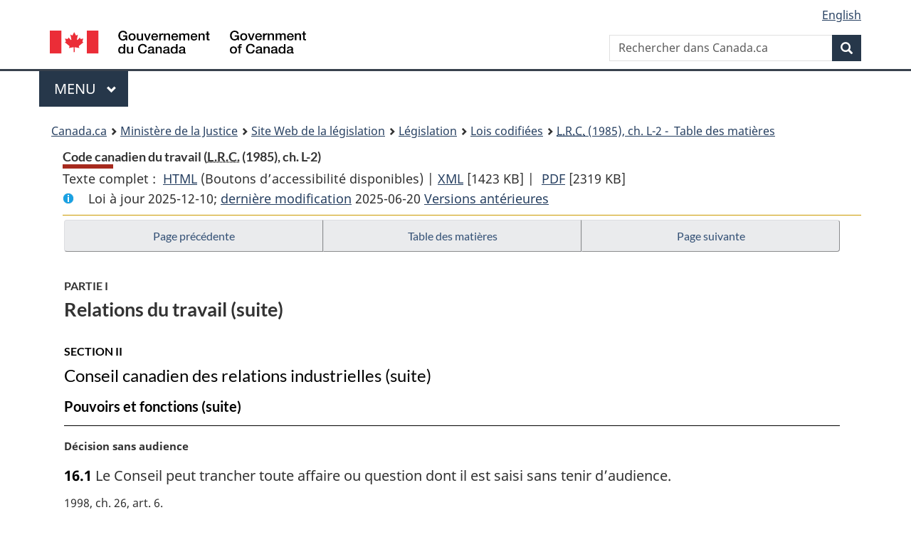

--- FILE ---
content_type: text/html
request_url: https://laws-lois.justice.gc.ca/fra/lois/L-2/page-4.html
body_size: 69731
content:
<!DOCTYPE html>
<html class="no-js" lang="fr" dir="ltr">
<head>
<meta charset="utf-8">
<meta property="dcterms:accessRights" content="2"/>
<meta property="dcterms:service" content="JUS-Laws_Lois"/>
<meta content="width=device-width,initial-scale=1" name="viewport">
<meta name="dcterms.language" title="ISO639-2" content="fra" />
<link href="/canada/themes-dist/GCWeb/assets/favicon.ico" rel="icon" type="image/x-icon">
<link rel="stylesheet" href="/canada/themes-dist/GCWeb/css/theme.min.css">
<link rel="stylesheet" type="text/css" href="/css/browse.css">
<link rel="stylesheet" type="text/css" href="/css/lawContent.css">
<link rel="stylesheet" type="text/css" href="/css/commonView.css">
<script src="//assets.adobedtm.com/be5dfd287373/bb72b7edd313/launch-e34f760eaec8.min.js"></script>
<link rel="stylesheet" href="/js/jquery-ui.css" />
<title>Code canadien du travail</title>
<meta content="width=device-width, initial-scale=1" name="viewport" />
<!-- Meta data -->
<meta name="description" content="Les ressources en ligne des lois et reglements codifiés du Canada" />
<meta name="dcterms.title" content="Lois codifiées, Code canadien du travail" />
<meta name="dcterms.creator" title="Justice" content="Direction des services législatifs" />
<meta name="dcterms.subject" title="scheme" content="Les ressources en ligne des lois et reglements codifiés, Code canadien du travail" />
<meta name="dcterms.language" title="ISO639-2" content="fra" />
<link href="https://fonts.googleapis.com/css?family=Montserrat" rel="stylesheet">
</head>
<body vocab="http://schema.org/" typeof="webPage">
<nav>
	<ul id="wb-tphp" class="wb-init wb-disable-inited">
		<li class="wb-slc"><a class="wb-sl" href="#wb-cont">Passer au contenu principal</a></li>
		<li class="wb-slc"><a class="wb-sl" href="#wb-info">Passer à « À propos de ce site</a></li>
		<li class="wb-slc"><a class="wb-sl" rel="alternate" href="?wbdisable=true">Passer à la version HTML simplifiée</a></li>
	</ul>
</nav>

<header>
	<div id="wb-bnr" class="container">
		<section id="wb-lng" class="text-right">
			<h2 class="wb-inv">Language selection</h2>
			<ul class="list-inline margin-bottom-none">
				<li><a lang="en" href="/scripts/changelanguage.asp">English</a></li>
			</ul>
		</section>
		<div class="row">
			<div class="brand col-xs-5 col-md-4">
				<a href="https://www.canada.ca/fr.html" rel="external"><img src="/canada/themes-dist/GCWeb/assets/sig-blk-fr.svg" alt="Gouvernement du Canada" property="logo"></a>
			</div>
			<section id="wb-srch" class="col-lg-8 text-right">
				<h2>Recherche</h2>
				<form action="https://www.canada.ca/fr/sr/srb.html" method="get" name="cse-search-box" role="search" class="form-inline ng-pristine ng-valid">
					<div class="form-group">
						<label for="wb-srch-q" class="wb-inv">Rechercher dans Canada.ca</label>
						<input name="cdn" value="canada" type="hidden">
						<input name="st" value="s" type="hidden">
						<input name="num" value="10" type="hidden">
						<input name="langs" value="fr" type="hidden">
						<input name="st1rt" value="1" type="hidden">
						<input name="s5bm3ts21rch" value="x" type="hidden">
					  <input id="wb-srch-q" list="wb-srch-q-ac" class="wb-srch-q form-control" name="q" type="search" value="" size="34" maxlength="170" placeholder="Rechercher dans Canada.ca">
						<input type="hidden" name="_charset_" value="UTF-8">
						<datalist id="wb-srch-q-ac">
					  </datalist>
					</div>
					<div class="form-group submit">
					<button type="submit" id="wb-srch-sub" class="btn btn-primary btn-small" name="wb-srch-sub"><span class="glyphicon-search glyphicon"></span><span class="wb-inv">Recherche</span></button>
					</div>
				</form>
			</section>
		</div>
	</div>
<nav id="wb-cont-menu" class="gcweb-v2 gcweb-menu" typeof="SiteNavigationElement">
	<div class="container">
		<h2 class="wb-inv">Menu</h2>
		<button type="button" aria-haspopup="true" aria-expanded="false">Menu <span class="wb-inv">principal</span> <span class="expicon glyphicon glyphicon-chevron-down"></span>
	  </button>
		<ul role="menu" aria-orientation="vertical" data-ajax-replace="https://www.canada.ca/content/dam/canada/sitemenu/sitemenu-v2-fr.html">
		  <li role="presentation"><a role="menuitem" href="https://www.canada.ca/fr/services/emplois.html">Emplois et milieu de travail</a></li>
		  <li role="presentation"><a role="menuitem" href="https://www.canada.ca/fr/services/immigration-citoyennete.html">Immigration et citoyennet&eacute;</a></li>
		  <li role="presentation"><a role="menuitem" href="https://voyage.gc.ca/">Voyage et tourisme</a></li>
		  <li role="presentation"><a role="menuitem" href="https://www.canada.ca/fr/services/entreprises.html">Entreprises et industrie</a></li>
		  <li role="presentation"><a role="menuitem" href="https://www.canada.ca/fr/services/prestations.html">Prestations</a></li>
		  <li role="presentation"><a role="menuitem" href="https://www.canada.ca/fr/services/sante.html">Sant&eacute;</a></li>
		  <li role="presentation"><a role="menuitem" href="https://www.canada.ca/fr/services/impots.html">Impôts</a></li>
		  <li role="presentation"><a role="menuitem" href="https://www.canada.ca/fr/services/environnement.html">Environnement et ressources naturelles</a></li>
		  <li role="presentation"><a role="menuitem" href="https://www.canada.ca/fr/services/defense.html">S&eacute;curit&eacute; nationale et d&eacute;fense</a></li>
		  <li role="presentation"><a role="menuitem" href="https://www.canada.ca/fr/services/culture.html">Culture, histoire et sport</a></li>
		  <li role="presentation"><a role="menuitem" href="https://www.canada.ca/fr/services/police.html">Services de police, justice et urgences</a></li>
		  <li role="presentation"><a role="menuitem" href="https://www.canada.ca/fr/services/transport.html">Transport et infrastructure</a></li>
		  <li role="presentation"><a role="menuitem" href="https://international.gc.ca/world-monde/index.aspx?lang=fra">Canada et le monde</a></li>
		  <li role="presentation"><a role="menuitem" href="https://www.canada.ca/fr/services/finance.html">Argent et finances</a></li>
		  <li role="presentation"><a role="menuitem" href="https://www.canada.ca/fr/services/science.html">Science et innovation</a></li>
		</ul>
	</div>
</nav>
<nav id="wb-bc" property="breadcrumb"><h2>You are here:</h2><div class="container"><ol class="breadcrumb"><li><a href="https://www.canada.ca/fr.html">Canada.ca</a></li><li><a href="https://www.justice.gc.ca/fra/index.html">Ministère de la Justice</a></li><li><a href="/fra">Site Web de la législation</a></li><li><a href="/fra/lois-index.html">Législation</a></li><li><a href="/fra/lois/">Lois codifiées</a></li><li><a href="/fra/lois/L-2/index.html"><abbr title='Lois révisées du Canada'>L.R.C.</abbr> (1985), ch. L-2 - &#x00A0;Table des matières</a></li></ol></div></nav>
</header>
<main property="mainContentOfPage" typeof="WebPageElement">
<div class="container">
<!-- MAIN CONT DIV START -->
<div class='legisHeader'><header><h1 id='wb-cont' class='HeadTitle'>Code canadien du travail&#x00A0;(<abbr title='Lois révisées du Canada'>L.R.C.</abbr> (1985), ch. L-2)</h1><div id='printAll'><p id='FullDoc'>Texte complet : &nbsp;</p><ul><li><a href='TexteComplet.html'>HTML<span class='wb-invisible'>Texte complet : Code canadien du travail</span></a>&nbsp;(Boutons d’accessibilité disponibles) |&nbsp;</li><li><a href='/fra/XML/L-2.xml'>XML<span class='wb-invisible'>Texte complet : Code canadien du travail</span></a> <span class='fileSize'>[1423 KB]</span>&nbsp;|&nbsp;</li> <li><a href='/PDF/L-2.pdf'>PDF<span class='wb-invisible'>Texte complet : Code canadien du travail</span></a> <span class='fileSize'>[2319 KB]</span></li></ul></div><div class='info'><p id='assentedDate'>Loi &agrave; jour 2025-12-10; <a href='index.html#hist'>derni&egrave;re modification</a> 2025-06-20 <a href='PITIndex.html'>Versions antérieures</a></p></div></header><div class='lineSeparator goldLineTop'></div></div><div class='docContents' id='docCont'>
<nav><div class="btn-group btn-group-justified"><a rel="prev" class="btn btn-default" role="button" href="page-3.html#docCont" >Page précédente</a><a id="right-panel-trigger" class="overlay-lnk btn btn-default" role="button" href="index.html" aria-controls="right-panel">Table des matières</a><a rel="next" class="btn btn-default" role="button" href="page-5.html#docCont" >Page suivante</a></div></nav><div class="wb-txthl">
<section>
<div class='continued'><h2 class="Part" id="h-331120"><span class="HLabel1">PARTIE I</span><span class="HTitleText1">Relations du travail (suite)</span></h2><h3 class="Subheading" id="h-331212"><span class="HLabel2">SECTION II</span><span class="HTitleText2">Conseil canadien des relations industrielles (suite)</span></h3><h4 class="Subheading" id="h-331403"><span class="HTitleText3">Pouvoirs et fonctions (suite)</span></h4></div>
<p class="MarginalNote"><span class="wb-invisible">Note marginale :</span>Décision sans audience</p><p class="Section" id="331476"><strong><a class="sectionLabel" id="s-16.1"><span class="sectionLabel">16.1</span></a></strong> Le Conseil peut trancher toute affaire ou question dont il est saisi sans tenir d’audience.</p><div class="HistoricalNote"><ul class="HistoricalNote"><li class="HistoricalNoteSubItem">1998, ch. 26, art. 6</li></ul></div>
<p class="MarginalNote"><span class="wb-invisible">Note marginale :</span>Détermination de la volonté de la majorité des employés</p><p class="Section" id="331480"><strong><a class="sectionLabel" id="s-17"><span class="sectionLabel">17</span></a></strong> S’il lui faut déterminer la volonté de la majorité des employés d’une unité dans le cadre d’une demande prévue à la présente partie, le Conseil doit la déterminer à la date du dépôt de la demande ou à toute autre date qu’il estime indiquée.</p><div class="HistoricalNote"><ul class="HistoricalNote"><li class="HistoricalNoteSubItem">1977-78, ch. 27, art. 41</li><li class="HistoricalNoteSubItem"> 1980-81-82-83, ch. 47, art. 27</li></ul></div>
<p class="MarginalNote"><span class="wb-invisible">Note marginale :</span>Réexamen ou modification des ordonnances</p><p class="Section" id="331484"><strong><a class="sectionLabel" id="s-18"><span class="sectionLabel">18</span></a></strong> Le Conseil peut réexaminer, annuler ou modifier ses décisions ou ordonnances et réinstruire une demande avant de rendre une ordonnance à son sujet.</p><div class="HistoricalNote"><ul class="HistoricalNote"><li class="HistoricalNoteSubItem">S.R., ch. L-1, art. 119</li><li class="HistoricalNoteSubItem"> 1972, ch. 18, art. 1</li></ul></div>
<p class="MarginalNote"><span class="wb-invisible">Note marginale :</span>Révision de la structure des unités de négociation</p><ul class="Section ProvisionList" id="331488"><li><p class="Subsection" id="331490"><strong><a class="sectionLabel" id="s-18.1"><span class="sectionLabel">18.1</span></a></strong> <span class="lawlabel">(1)</span> Sur demande de l’employeur ou d’un agent négociateur, le Conseil peut réviser la structure des unités de négociation s’il est convaincu que les unités ne sont plus habiles à négocier collectivement.</p></li><li><p class="MarginalNote"><span class="wb-invisible">Note marginale :</span>Ententes entre les parties</p><p class="Subsection" id="331491"><span class="lawlabel">(2)</span> Dans le cas où, en vertu du paragraphe (1) ou des articles 35 ou 45, le Conseil révise la structure des unités de négociation :</p><ul class="ProvisionList"><li><p class="Paragraph" id="331493"><span class="lawlabel">a)</span> il donne aux parties la possibilité de s’entendre, dans le délai qu’il juge raisonnable, sur la détermination des unités de négociation et le règlement des questions liées à la révision;</p></li><li><p class="Paragraph" id="331494"><span class="lawlabel">b)</span> il peut rendre les ordonnances qu’il juge indiquées pour mettre en oeuvre l’entente.</p></li></ul></li><li><p class="MarginalNote"><span class="wb-invisible">Note marginale :</span>Ordonnances</p><p class="Subsection" id="331495"><span class="lawlabel">(3)</span> Si le Conseil est d’avis que l’entente conclue par les parties ne permet pas d’établir des unités habiles à négocier collectivement ou si certaines questions ne sont pas réglées avant l’expiration du délai qu’il juge raisonnable, il lui appartient de trancher toute question en suspens et de rendre les ordonnances qu’il estime indiquées dans les circonstances.</p></li><li><p class="MarginalNote"><span class="wb-invisible">Note marginale :</span>Contenu des ordonnances</p><p class="Subsection" id="331497"><span class="lawlabel">(4)</span> Pour l’application du paragraphe (3), le Conseil peut :</p><ul class="ProvisionList"><li><p class="Paragraph" id="331499"><span class="lawlabel">a)</span> déterminer quel syndicat sera l’agent négociateur des employés de chacune des unités de négociation définies à l’issue de la révision;</p></li><li><p class="Paragraph" id="331500"><span class="lawlabel">b)</span> modifier l’ordonnance d’accréditation ou la description d’une unité de négociation dans une convention collective;</p></li><li><p class="Paragraph" id="331501"><span class="lawlabel">c)</span> si plusieurs conventions collectives s’appliquent aux employés d’une unité de négociation, déterminer laquelle reste en vigueur;</p></li><li><p class="Paragraph" id="331502"><span class="lawlabel">d)</span> apporter les modifications qu’il estime nécessaires aux dispositions de la convention collective qui portent sur la date d’expiration ou les droits d’ancienneté ou à toute autre disposition de même nature;</p></li><li><p class="Paragraph" id="331503"><span class="lawlabel">e)</span> si les conditions visées aux alinéas 89(1)a) à d) ont été remplies à l’égard de certains des employés d’une unité de négociation, décider quelles conditions de travail leur sont applicables jusqu’à ce que l’unité devienne régie par une convention collective ou jusqu’à ce que les conditions visées à ces alinéas soient remplies à l’égard de l’unité;</p></li><li><p class="Paragraph" id="331504"><span class="lawlabel">f)</span> autoriser l’une des parties à une convention collective à donner à l’autre partie un avis de négociation collective.</p></li></ul></li></ul><div class="HistoricalNote"><ul class="HistoricalNote"><li class="HistoricalNoteSubItem">1998, ch. 26, art. 7</li></ul></div>
<p class="MarginalNote"><span class="wb-invisible">Note marginale :</span>Champ d’application des ordonnances</p><p class="Section" id="1178544"><strong><a class="sectionLabel" id="s-19"><span class="sectionLabel">19</span></a></strong> Les ordonnances ou décisions du Conseil, ainsi que les conditions ou mesures qu’il impose à des personnes ou organisations, peuvent être de portée générale ou ne viser qu’un cas ou groupe de cas.</p><div class="HistoricalNote"><ul class="HistoricalNote"><li class="HistoricalNoteSubItem">L.R. (1985), ch. L-2, art. 19</li><li class="HistoricalNoteSubItem"><a href="#1025116-1178547" class="wb-lbx" data-ajax-after="1025116-1178547.html">2017, ch. 20, art. 330</a></li></ul></div>
<div class="PITLink"><a class="PITLink" href="section-19-20030101.html" title="Lien à la version précédente de article 19">Version précédente</a></div>
<p class="MarginalNote"><span class="wb-invisible">Note marginale :</span>Ordonnances provisoires</p><p class="Section" id="1178548"><strong><a class="sectionLabel" id="s-19.1"><span class="sectionLabel">19.1</span></a></strong> Dans le cadre de toute affaire dont il connaît, le Conseil peut, sur demande d’un syndicat, d’un employeur ou d’un employé concerné, rendre les ordonnances provisoires qu’il juge indiquées afin d’assurer la réalisation des objectifs de la présente loi.</p><div class="HistoricalNote"><ul class="HistoricalNote"><li class="HistoricalNoteSubItem">1998, ch. 26, art. 8</li><li class="HistoricalNoteSubItem"><a href="#1025116-1178550" class="wb-lbx" data-ajax-after="1025116-1178550.html">2017, ch. 20, art. 330</a></li></ul></div>
<div class="PITLink"><a class="PITLink" href="section-19.1-20030101.html" title="Lien à la version précédente de article 19.1">Version précédente</a></div>
<p class="MarginalNote"><span class="wb-invisible">Note marginale :</span>Décisions partielles</p><ul class="Section ProvisionList" id="331515"><li><p class="Subsection" id="331517"><strong><a class="sectionLabel" id="s-20"><span class="sectionLabel">20</span></a></strong> <span class="lawlabel">(1)</span> Dans les cas où, pour statuer de façon définitive sur une demande ou une plainte, il est nécessaire de trancher auparavant plusieurs points litigieux, le Conseil peut, s’il est convaincu de pouvoir le faire sans porter atteinte aux droits des parties en cause, rendre une décision ne réglant que l’un ou certains des points litigieux et différer sa décision sur les autres points.</p></li><li><p class="MarginalNote"><span class="wb-invisible">Note marginale :</span>Caractère définitif</p><p class="Subsection" id="331518"><span class="lawlabel">(2)</span> Toute décision visée au paragraphe (1) est définitive, sauf stipulation du Conseil à l’effet contraire.</p></li><li><p class="MarginalNote"><span class="wb-invisible">Note marginale :</span>Définition de <span class="DefinitionRef"><dfn>décisions</dfn></span></p><p class="Subsection" id="1178551"><span class="lawlabel">(3)</span> Sont comprises parmi les <span class="DefinedTerm"><dfn>décisions</dfn></span>, pour l’application du présent article, les ordonnances, les instructions, les déterminations et les déclarations.</p></li></ul><div class="HistoricalNote"><ul class="HistoricalNote"><li class="HistoricalNoteSubItem">L.R. (1985), ch. L-2, art. 20</li><li class="HistoricalNoteSubItem"><a href="#1025118-1178554" class="wb-lbx" data-ajax-after="1025118-1178554.html">2017, ch. 20, art. 331</a></li></ul></div>
<div class="PITLink"><a class="PITLink" href="section-20-20030101.html" title="Lien à la version précédente de article 20">Version précédente</a></div>
<p class="MarginalNote"><span class="wb-invisible">Note marginale :</span>Exercice d’attributions</p><p class="Section" id="1178555"><strong><a class="sectionLabel" id="s-21"><span class="sectionLabel">21</span></a></strong> Le Conseil exerce les attributions que lui confère la présente loi ou qu’implique la réalisation de ses objets, notamment en rendant des ordonnances enjoignant de se conformer à la présente loi, à ses règlements et d’exécuter les décisions qu’il rend sur les questions qui lui sont soumises.</p><div class="HistoricalNote"><ul class="HistoricalNote"><li class="HistoricalNoteSubItem">L.R. (1985), ch. L-2, art. 21</li><li class="HistoricalNoteSubItem"><a href="#1025120-1178558" class="wb-lbx" data-ajax-after="1025120-1178558.html">2017, ch. 20, art. 332</a></li></ul></div>
<div class="PITLink"><a class="PITLink" href="section-21-20030101.html" title="Lien à la version précédente de article 21">Version précédente</a></div>
<h4 class="Subheading" id="h-331528"><span class="HTitleText3">Révision et exécution des ordonnances</span></h4><p class="MarginalNote"><span class="wb-invisible">Note marginale :</span>Impossibilité de révision par un tribunal</p><ul class="Section ProvisionList" id="331529"><li><p class="Subsection" id="1520766"><strong><a class="sectionLabel" id="s-22"><span class="sectionLabel">22</span></a></strong> <span class="lawlabel">(1)</span> Sous réserve des autres dispositions de la présente partie et des règlements pris en vertu de l’alinéa 111.01(1)g), les ordonnances ou les décisions du Conseil rendues en vertu de la présente partie sont définitives et ne sont susceptibles de contestation ou de révision par voie judiciaire que pour les motifs visés aux alinéas 18.1(4)a), b) ou e) de la <cite class="XRefExternalAct"><a href="/fra/lois/F-7">Loi sur les Cours fédérales</a></cite> et dans le cadre de cette loi.</p></li><li><p class="MarginalNote"><span class="wb-invisible">Note marginale :</span>Qualité du Conseil</p><p class="Subsection" id="331532"><span class="lawlabel">(1.1)</span> Le Conseil a qualité pour comparaître dans les procédures visées au paragraphe (1) pour présenter ses observations à l’égard de la norme de contrôle judiciaire applicable à ses décisions ou à l’égard de sa compétence, de ses procédures et de ses politiques.</p></li><li><p class="MarginalNote"><span class="wb-invisible">Note marginale :</span>Interdiction de recours extraordinaire</p><p class="Subsection" id="331534"><span class="lawlabel">(2)</span> Sauf exception prévue au paragraphe (1), l’action — décision, ordonnance ou procédure — du Conseil, dans la mesure où elle est censée s’exercer dans le cadre de la présente partie, ne peut, pour quelque motif, y compris celui de l’excès de pouvoir ou de l’incompétence à une étape quelconque de la procédure :</p><ul class="ProvisionList"><li><p class="Paragraph" id="331536"><span class="lawlabel">a)</span> être contestée, révisée, empêchée ou limitée;</p></li><li><p class="Paragraph" id="331537"><span class="lawlabel">b)</span> faire l’objet d’un recours judiciaire, notamment par voie d’injonction, de <span class="otherLang" lang="la">certiorari</span>, de prohibition ou de <span class="otherLang" lang="la">quo warranto</span>.</p></li></ul></li></ul><div class="HistoricalNote"><ul class="HistoricalNote"><li class="HistoricalNoteSubItem">L.R. (1985), ch. L-2, art. 22</li><li class="HistoricalNoteSubItem"> 1990, ch. 8, art. 56</li><li class="HistoricalNoteSubItem"> 1998, ch. 26, art. 9</li><li class="HistoricalNoteSubItem"> 2002, ch. 8, art. 182</li><li class="HistoricalNoteSubItem"><a href="#1025122-1178560" class="wb-lbx" data-ajax-after="1025122-1178560.html">2017, ch. 20, art. 333</a></li><li class="HistoricalNoteSubItem"><a href="#1448587-1520765" class="wb-lbx" data-ajax-after="1448587-1520765.html">2024, ch. 12, art. 3</a></li></ul></div>
<div class="PITLink"><a class="PITLink" href="section-22-20190729.html" title="Lien à la version précédente de article 22">Version précédente</a></div>
<p class="MarginalNote"><span class="wb-invisible">Note marginale :</span>Dépôt à la Cour fédérale</p><ul class="Section ProvisionList" id="331540"><li><p class="Subsection" id="331542"><strong><a class="sectionLabel" id="s-23"><span class="sectionLabel">23</span></a></strong> <span class="lawlabel">(1)</span> Sur demande écrite de la personne ou de l’organisation intéressée, le Conseil dépose à la Cour fédérale une copie du dispositif de la décision ou de l’ordonnance rendue en vertu de la présente partie sauf si, à son avis :</p><ul class="ProvisionList"><li><p class="Paragraph" id="331543"><span class="lawlabel">a)</span> ou bien rien ne laisse croire qu’elle n’a pas été exécutée ou ne le sera pas;</p></li><li><p class="Paragraph" id="331544"><span class="lawlabel">b)</span> ou bien, pour d’autres motifs valables, le dépôt ne serait d’aucune utilité.</p></li></ul></li><li><p class="MarginalNote"><span class="wb-invisible">Note marginale :</span>Enregistrement</p><p class="Subsection" id="331545"><span class="lawlabel">(2)</span> Lorsqu’il dépose la copie du dispositif de l’ordonnance ou de la décision, le Conseil doit préciser par écrit qu’il le fait conformément au paragraphe (1); la Cour fédérale reçoit ensuite la copie pour dépôt et procède à son enregistrement, sans plus de formalité.</p></li><li><p class="MarginalNote"><span class="wb-invisible">Note marginale :</span>Effet de l’enregistrement</p><p class="Subsection" id="331547"><span class="lawlabel">(3)</span> L’enregistrement conforme au paragraphe (2) confère à la décision ou à l’ordonnance la valeur d’un jugement de la Cour fédérale; dès lors et sous réserve de la <cite class="XRefExternalAct"><a href="/fra/lois/F-7">Loi sur les Cours fédérales</a></cite> et des autres dispositions du présent article, toute personne ou organisation en cause peut engager toute procédure ultérieure comme s’il s’agissait d’un jugement de ce tribunal.</p></li></ul><div class="HistoricalNote"><ul class="HistoricalNote"><li class="HistoricalNoteSubItem">L.R. (1985), ch. L-2, art. 23</li><li class="HistoricalNoteSubItem"> 1990, ch. 8, art. 57</li><li class="HistoricalNoteSubItem"> 2002, ch. 8, art. 182</li><li class="HistoricalNoteSubItem"><a href="#1025124-1178562" class="wb-lbx" data-ajax-after="1025124-1178562.html">2017, ch. 20, art. 334</a></li></ul></div>
<div class="PITLink"><a class="PITLink" href="section-23-20030702.html" title="Lien à la version précédente de article 23">Version précédente</a></div>
<p class="MarginalNote"><span class="wb-invisible">Note marginale :</span>Dépôt à la cour supérieure d’une province</p><p class="Section" id="1178563"><strong><a class="sectionLabel" id="s-23.1"><span class="sectionLabel">23.1</span></a></strong> Sur demande écrite de la personne ou de l’organisation intéressée, le Conseil peut déposer à la cour supérieure d’une province une copie du dispositif de la décision ou de l’ordonnance rendue en vertu de la présente partie, l’article 23 s’appliquant, avec les modifications nécessaires, au document ainsi déposé.</p><div class="HistoricalNote"><ul class="HistoricalNote"><li class="HistoricalNoteSubItem">1998, ch. 26, art. 10</li><li class="HistoricalNoteSubItem"><a href="#1025126-1178565" class="wb-lbx" data-ajax-after="1025126-1178565.html">2017, ch. 20, art. 335</a></li></ul></div>
<div class="PITLink"><a class="PITLink" href="section-23.1-20030101.html" title="Lien à la version précédente de article 23.1">Version précédente</a></div>
<h3 class="Subheading" id="h-331555"><span class="HLabel2">SECTION III</span><span class="HTitleText2">Acquisition et extinction des droits de négociation</span></h3><h4 class="Subheading" id="h-331556"><span class="HTitleText3">Demande d’accréditation</span></h4><p class="MarginalNote"><span class="wb-invisible">Note marginale :</span>Demande d’accréditation</p><ul class="Section ProvisionList" id="331557"><li><p class="Subsection" id="331559"><strong><a class="sectionLabel" id="s-24"><span class="sectionLabel">24</span></a></strong> <span class="lawlabel">(1)</span> Sous réserve des autres dispositions du présent article et des règlements d’application de l’alinéa 15e), un syndicat peut solliciter l’accréditation à titre d’agent négociateur d’une unité qu’il juge habile à négocier collectivement.</p></li><li><p class="MarginalNote"><span class="wb-invisible">Note marginale :</span>Périodes de présentation des demandes</p><p class="Subsection" id="331560"><span class="lawlabel">(2)</span> Sous réserve du paragraphe (3), la demande d’accréditation d’un syndicat à titre d’agent négociateur d’une unité peut être présentée :</p><ul class="ProvisionList"><li><p class="Paragraph" id="331562"><span class="lawlabel">a)</span> à tout moment, si l’unité n’est ni régie par une convention collective en vigueur ni représentée par un syndicat accrédité à titre d’agent négociateur aux termes de la présente partie;</p></li><li><p class="Paragraph" id="331563"><span class="lawlabel">b)</span> si l’unité est représentée par un syndicat sans être régie par une convention collective, après l’expiration des douze mois qui suivent la date d’accréditation ou dans le délai plus court autorisé par le Conseil;</p></li><li><p class="Paragraph" id="331564"><span class="lawlabel">c)</span> si l’unité est régie par une convention collective d’une durée maximale de trois ans, uniquement après le début des trois derniers mois d’application de la convention;</p></li><li><p class="Paragraph" id="331565"><span class="lawlabel">d)</span> si la durée de la convention collective régissant l’unité est de plus de trois ans, uniquement au cours des trois derniers mois de la troisième année d’application de la convention et, par la suite, uniquement :</p><ul class="ProvisionList"><li><p class="Subparagraph" id="331566"><span class="lawlabel">(i)</span> au cours des trois derniers mois de chacune des années d’application suivantes,</p></li><li><p class="Subparagraph" id="331567"><span class="lawlabel">(ii)</span> après le début des trois derniers mois d’application.</p></li></ul></li></ul></li><li><p class="MarginalNote"><span class="wb-invisible">Note marginale :</span>Présentation en cas de grève ou de lock-out</p><p class="Subsection" id="331568"><span class="lawlabel">(3)</span> La demande d’accréditation ne peut, sans le consentement du Conseil, être présentée pendant une grève ou un lock-out non interdits par la présente partie et touchant des employés faisant partie de l’unité en cause.</p></li><li><p class="MarginalNote"><span class="wb-invisible">Note marginale :</span>Maintien des conditions d’emploi</p><p class="Subsection" id="331570"><span class="lawlabel">(4)</span> Après notification de la demande d’accréditation, l’employeur ne peut modifier ni les taux des salaires, ni les autres conditions d’emploi, ni les droits ou avantages des employés de l’unité visée, sauf si les modifications se font conformément à une convention collective ou sont approuvées par le Conseil. Cette interdiction s’applique, selon le cas :</p><ul class="ProvisionList"><li><p class="Paragraph" id="331572"><span class="lawlabel">a)</span> jusqu’au retrait de la demande par le syndicat ou au rejet de celle-ci par le Conseil;</p></li><li><p class="Paragraph" id="331573"><span class="lawlabel">b)</span> jusqu’à l’expiration des trente jours suivant l’accréditation du syndicat.</p></li></ul></li></ul><div class="HistoricalNote"><ul class="HistoricalNote"><li class="HistoricalNoteSubItem">L.R. (1985), ch. L-2, art. 24</li><li class="HistoricalNoteSubItem"> 1993, ch. 42, art. 1(F)</li><li class="HistoricalNoteSubItem"> 1998, ch. 26, art. 11</li></ul></div>
<p class="MarginalNote"><span class="wb-invisible">Note marginale :</span>Exception</p><p class="Section" id="331576"><strong><a class="sectionLabel" id="s-24.1"><span class="sectionLabel">24.1</span></a></strong> Le syndicat non accrédité ayant conclu une convention collective qui n’est pas expirée peut, par dérogation aux alinéas 24(2)c) et d), présenter en tout temps une demande d’accréditation à l’égard de l’unité régie par la convention collective ou une unité essentiellement similaire.</p><div class="HistoricalNote"><ul class="HistoricalNote"><li class="HistoricalNoteSubItem">1998, ch. 26, art. 12</li></ul></div>
<p class="MarginalNote"><span class="wb-invisible">Note marginale :</span>Cas où l’accréditation est interdite</p><ul class="Section ProvisionList" id="331580"><li><p class="Subsection" id="331582"><strong><a class="sectionLabel" id="s-25"><span class="sectionLabel">25</span></a></strong> <span class="lawlabel">(1)</span> Malgré toute autre disposition de la présente partie, le Conseil ne peut accorder l’accréditation s’il est convaincu qu’un syndicat est dominé ou influencé par l’employeur au point que son aptitude à représenter les employés dans le cadre des négociations collectives est compromise; le cas échéant, toute convention collective qui aurait été conclue par le syndicat et l’employeur pour s’appliquer aux employés ou à certains d’entre eux est tenue pour inexistante dans le cadre de la présente partie.</p></li><li><p class="MarginalNote"><span class="wb-invisible">Note marginale :</span>Autre cas de refus</p><p class="Subsection" id="331583"><span class="lawlabel">(2)</span> Malgré toute autre disposition de la présente partie, le Conseil ne peut non plus accorder l’accréditation s’il est convaincu que le syndicat refuse l’adhésion à quelque employé ou catégorie d’employés faisant partie d’une unité de négociation en vertu d’usages ou de principes régissant l’admission; le cas échéant, toute convention collective qui aurait été conclue par le syndicat et l’employeur pour s’appliquer aux employés de l’unité de négociation est tenue pour inexistante dans le cadre de la présente partie.</p></li></ul><div class="HistoricalNote"><ul class="HistoricalNote"><li class="HistoricalNoteSubItem">S.R., ch. L-1, art. 134</li><li class="HistoricalNoteSubItem"> 1972, ch. 18, art. 1</li></ul></div>
<p class="MarginalNote"><span class="wb-invisible">Note marginale :</span>Interdiction</p><p class="Section" id="331587"><strong><a class="sectionLabel" id="s-26"><span class="sectionLabel">26</span></a></strong> Un syndicat ne peut agir comme agent négociateur à la fois d’une unité de négociation regroupant des agents de police privés et d’une unité de négociation formée en tout ou en partie d’autres employés qui sont au service du même employeur. Le Conseil ne peut accréditer un syndicat qui représenterait les deux unités.</p><div class="HistoricalNote"><ul class="HistoricalNote"><li class="HistoricalNoteSubItem">S.R., ch. L-1, art. 135</li><li class="HistoricalNoteSubItem"> 1972, ch. 18, art. 1</li></ul></div>
<h4 class="Subheading" id="h-331591"><span class="HTitleText3">Détermination des unités de négociation</span></h4><p class="MarginalNote"><span class="wb-invisible">Note marginale :</span>Détermination de l’unité habile à négocier</p><ul class="Section ProvisionList" id="331592"><li><p class="Subsection" id="331594"><strong><a class="sectionLabel" id="s-27"><span class="sectionLabel">27</span></a></strong> <span class="lawlabel">(1)</span> Saisi par un syndicat, dans le cadre de l’article 24, d’une demande d’accréditation pour une unité que celui-ci juge habile à négocier collectivement, le Conseil doit déterminer l’unité qui, à son avis, est habile à négocier collectivement.</p></li><li><p class="MarginalNote"><span class="wb-invisible">Note marginale :</span>Idem</p><p class="Subsection" id="331595"><span class="lawlabel">(2)</span> Dans sa détermination de l’unité habile à négocier collectivement, le Conseil peut ajouter des employés à l’unité proposée par le syndicat ou en retrancher.</p></li><li><p class="MarginalNote"><span class="wb-invisible">Note marginale :</span>Membres de profession libérale</p><p class="Subsection" id="331597"><span class="lawlabel">(3)</span> Si l’unité proposée par le syndicat regroupe ou comprend des membres de profession libérale, le Conseil doit, sous réserve des paragraphes (2) et (4), déterminer que l’unité habile à négocier collectivement est celle qui ne regroupe que des membres de profession libérale, sauf si l’unité n’est pas par ailleurs habile à négocier collectivement.</p></li><li><p class="MarginalNote"><span class="wb-invisible">Note marginale :</span>Idem</p><p class="Subsection" id="331599"><span class="lawlabel">(4)</span> Dans sa détermination, dans le cadre du paragraphe (3), de l’unité habile à négocier collectivement, le Conseil peut incorporer dans l’unité :</p><ul class="ProvisionList"><li><p class="Paragraph" id="331601"><span class="lawlabel">a)</span> des membres de professions libérales différentes;</p></li><li><p class="Paragraph" id="331602"><span class="lawlabel">b)</span> des employés qui, sans en avoir les qualifications, exercent les fonctions d’un membre de profession libérale.</p></li></ul></li><li><p class="MarginalNote"><span class="wb-invisible">Note marginale :</span>Surveillance</p><p class="Subsection" id="331603"><span class="lawlabel">(5)</span> Le Conseil peut, sous réserve du paragraphe (2), décider qu’une unité proposée par le syndicat et regroupant ou comprenant des employés dont les tâches consistent entre autres à surveiller d’autres employés est habile à négocier collectivement.</p></li><li><p class="MarginalNote"><span class="wb-invisible">Note marginale :</span>Agents de police privés</p><p class="Subsection" id="331605"><span class="lawlabel">(6)</span> Le Conseil ne peut incorporer un agent de police privé dans une unité groupant d’autres employés.</p></li></ul><div class="HistoricalNote"><ul class="HistoricalNote"><li class="HistoricalNoteSubItem">S.R., ch. L-1, art. 125</li><li class="HistoricalNoteSubItem"> 1972, ch. 18, art. 1</li></ul></div>
</section></div>
</div> <!--END OF DocContents -->
<section id="right-panel" class="wb-overlay modal-content overlay-def wb-panel-l"><header class="modal-header"><h2 class="modal-title">Table des matières</h2></header><div class="modal-body"><nav>
<ul class="TocIndent">
<li><a title="Page 1" href="page-1.html">
Code canadien du travail</a><ul class="TocIndent"><li><span class='sectionRange'>1 - </span><a href="page-1.html#h-331098"><span class="HTitleText1">Titre abrégé</span></a>
</li>
<li><span class='sectionRange'>2 - </span><a href="page-1.html#h-331103"><span class="HTitleText1">Définitions</span></a>
</li>
<li><span class='sectionRange'>Préambule - </span><a href="page-1.html#h-331120"><span class="HLabel1">PARTIE I</span> - <span class="HTitleText1">Relations du travail</span></a>
<ul class="TocIndent"><li>
<span class='sectionRange'>3 - </span><a href="page-1.html#h-331130"><span class="HTitleText2">Définitions et interprétation</span></a>
</li>
<li><span class='sectionRange'>4 - </span><a href="page-1.html#h-331177"><span class="HTitleText2">Champ d’application</span></a>
</li>
<li><span class='sectionRange'>7 - </span><a href="page-2.html#h-331199"><span class="HTitleText2">Grands travaux</span></a>
</li>
<li><span class='sectionRange'>8 - </span><a href="page-2.html#h-331204"><span class="HLabel2">SECTION I</span> - <span class="HTitleText2">Libertés fondamentales</span></a>
</li>
<li><span class='sectionRange'>9 - </span><a href="page-2.html#h-331212"><span class="HLabel2">SECTION II</span> - <span class="HTitleText2">Conseil canadien des relations industrielles</span></a>
<ul class="TocIndent"><li>
<span class='sectionRange'>9 - </span><a href="page-2.html#h-331213"><span class="HTitleText3">Constitution et organisation</span></a>
</li>
<li><span class='sectionRange'>15 - </span><a href="page-3.html#h-331403"><span class="HTitleText3">Pouvoirs et fonctions</span></a>
</li>
<li><span class='sectionRange'>22 - </span><a href="page-4.html#h-331528"><span class="HTitleText3">Révision et exécution des ordonnances</span></a>
</li></ul>
</li><li><span class='sectionRange'>24 - </span><a href="page-4.html#h-331555"><span class="HLabel2">SECTION III</span> - <span class="HTitleText2">Acquisition et extinction des droits de négociation</span></a>
<ul class="TocIndent"><li>
<span class='sectionRange'>24 - </span><a href="page-4.html#h-331556"><span class="HTitleText3">Demande d’accréditation</span></a>
</li>
<li><span class='sectionRange'>27 - </span><a href="page-4.html#h-331591"><span class="HTitleText3">Détermination des unités de négociation</span></a>
</li>
<li><span class='sectionRange'>28 - </span><a href="page-5.html#h-331609"><span class="HTitleText3">Accréditation des agents négociateurs et questions connexes</span></a>
</li>
<li><span class='sectionRange'>38 - </span><a href="page-6.html#h-331732"><span class="HTitleText3">Révocation de l’accréditation et questions connexes</span></a>
</li>
<li><span class='sectionRange'>43 - </span><a href="page-6.html#h-331788"><span class="HTitleText3">Droits et obligations du successeur</span></a>
</li>
<li><span class='sectionRange'>47.3 - </span><a href="page-7.html#h-331867"><span class="HTitleText3">Contrats successifs de fourniture de services</span></a>
</li></ul>
</li><li><span class='sectionRange'>48 - </span><a href="page-7.html#h-331877"><span class="HLabel2">SECTION IV</span> - <span class="HTitleText2">Négociations collectives et conventions collectives</span></a>
<ul class="TocIndent"><li>
<span class='sectionRange'>48 - </span><a href="page-7.html#h-331878"><span class="HTitleText3">Obligation de négocier collectivement</span></a>
</li>
<li><span class='sectionRange'>51 - </span><a href="page-7.html#h-331898"><span class="HTitleText3">Changement technologique</span></a>
</li>
<li><span class='sectionRange'>56 - </span><a href="page-8.html#h-331969"><span class="HTitleText3">Contenu et interprétation des conventions collectives</span></a>
</li>
<li><span class='sectionRange'>70 - </span><a href="page-9.html#h-332096"><span class="HTitleText3">Précompte obligatoire des cotisations</span></a>
</li></ul>
</li><li><span class='sectionRange'>70.1 - </span><a href="page-9.html#h-332113"><span class="HLabel2">SECTION V</span> - <span class="HTitleText2">Conciliation et première convention</span></a>
<ul class="TocIndent"><li>
<span class='sectionRange'>70.1 - </span><a href="page-9.html#h-332114"><span class="HTitleText3">Service fédéral de médiation et de conciliation</span></a>
</li>
<li><span class='sectionRange'>71 - </span><a href="page-9.html#h-332122"><span class="HTitleText3">Procédures de conciliation</span></a>
</li>
<li><span class='sectionRange'>80 - </span><a href="page-9.html#h-332195"><span class="HTitleText3">Première convention collective</span></a>
</li>
<li><span class='sectionRange'>81 - </span><a href="page-9.html#h-332210"><span class="HTitleText3">Constitution des commissions de conciliation</span></a>
</li>
<li><span class='sectionRange'>84 - </span><a href="page-10.html#h-332233"><span class="HTitleText3">Dispositions générales</span></a>
</li></ul>
</li><li><span class='sectionRange'>87.1 - </span><a href="page-10.html#h-332263"><span class="HLabel2">SECTION V.1</span> - <span class="HTitleText2">Obligations en matière de grèves et de lock-out</span></a>
</li>
<li><span class='sectionRange'>88 - </span><a href="page-10.html#h-332340"><span class="HLabel2">SECTION VI</span> - <span class="HTitleText2">Interdictions et recours</span></a>
<ul class="TocIndent"><li>
<span class='sectionRange'>88 - </span><a href="page-10.html#h-332341"><span class="HTitleText3">Grèves et lock-out</span></a>
</li>
<li><span class='sectionRange'>91 - </span><a href="page-11.html#h-332384"><span class="HTitleText3">Déclarations relatives aux grèves et lock-out</span></a>
</li>
<li><span class='sectionRange'>94 - </span><a href="page-11.html#h-332414"><span class="HTitleText3">Pratiques déloyales</span></a>
</li>
<li><span class='sectionRange'>100 - </span><a href="page-12.html#h-332530"><span class="HTitleText3">Infractions et peines</span></a>
</li></ul>
</li><li><span class='sectionRange'>104.1 - </span><a href="page-13.html#h-332570"><span class="HLabel2">SECTION VII</span> - <span class="HTitleText2">Dispositions générales</span></a>
<ul class="TocIndent"><li>
<span class='sectionRange'>104.1 - </span><a href="page-13.html#h-332571"><span class="HTitleText3">Règlement pacifique des conflits de travail</span></a>
</li>
<li><span class='sectionRange'>108.1 - </span><a href="page-13.html#h-332612"><span class="HTitleText3">Scrutin sur les offres de l’employeur</span></a>
</li>
<li><span class='sectionRange'>109 - </span><a href="page-13.html#h-332626"><span class="HTitleText3">Accès aux employés</span></a>
</li>
<li><span class='sectionRange'>110 - </span><a href="page-13.html#h-332651"><span class="HTitleText3">Communication des états financiers</span></a>
</li>
<li><span class='sectionRange'>111 - </span><a href="page-13.html#h-332663"><span class="HTitleText3">Règlements</span></a>
</li>
<li><span class='sectionRange'>112 - </span><a href="page-14.html#h-332683"><span class="HTitleText3">Dispositions diverses</span></a>
</li>
<li><span class='sectionRange'>120 - </span><a href="page-14.html#h-332728"><span class="HTitleText3">Accords avec les provinces</span></a>
</li>
<li><span class='sectionRange'>121 - </span><a href="page-14.html#h-332742"><span class="HTitleText3">Rapports annuels</span></a>
</li>
<li><span class='sectionRange'>121.1 - </span><a href="page-14.html#h-332749"><span class="HTitleText3">Application de lois provinciales</span></a>
</li></ul>
</li></ul>
</li><li><span class='sectionRange'>122 - </span><a href="page-15.html#h-332798"><span class="HLabel1">PARTIE II</span> - <span class="HTitleText1">Santé et sécurité au travail</span></a>
<ul class="TocIndent"><li>
<span class='sectionRange'>122 - </span><a href="page-15.html#h-332799"><span class="HTitleText2">Définitions et interprétation</span></a>
</li>
<li><span class='sectionRange'>122.1 - </span><a href="page-15.html#h-332829"><span class="HTitleText2">Objet</span></a>
</li>
<li><span class='sectionRange'>122.3 - </span><a href="page-15.html#h-332838"><span class="HTitleText2">Modes de communication</span></a>
</li>
<li><span class='sectionRange'>123 - </span><a href="page-15.html#h-332846"><span class="HTitleText2">Champ d’application</span></a>
</li>
<li><span class='sectionRange'>124 - </span><a href="page-15.html#h-332860"><span class="HTitleText2">Obligations des employeurs</span></a>
</li>
<li><span class='sectionRange'>126 - </span><a href="page-16.html#h-332962"><span class="HTitleText2">Obligations des employés</span></a>
</li>
<li><span class='sectionRange'>127 - </span><a href="page-16.html#h-332982"><span class="HTitleText2">Sécurité au travail</span></a>
</li>
<li><span class='sectionRange'>127.1 - </span><a href="page-16.html#h-332995"><span class="HTitleText2">Processus de règlement interne des plaintes</span></a>
</li>
<li><span class='sectionRange'>132 - </span><a href="page-18.html#h-333137"><span class="HTitleText2">Employées enceintes ou allaitantes</span></a>
</li>
<li><span class='sectionRange'>133 - </span><a href="page-18.html#h-333151"><span class="HTitleText2">Plaintes découlant de mesures disciplinaires</span></a>
</li>
<li><span class='sectionRange'>134.1 - </span><a href="page-18.html#h-333175"><span class="HTitleText2">Comités d’orientation en matière de santé et de sécurité</span></a>
</li>
<li><span class='sectionRange'>135 - </span><a href="page-18.html#h-333203"><span class="HTitleText2">Comités locaux de santé et de sécurité</span></a>
</li>
<li><span class='sectionRange'>135.1 - </span><a href="page-18.html#h-333249"><span class="HTitleText2">Règles communes aux comités d’orientation et aux comités locaux</span></a>
</li>
<li><span class='sectionRange'>136 - </span><a href="page-19.html#h-333304"><span class="HTitleText2">Représentants en matière de santé et de sécurité</span></a>
</li>
<li><span class='sectionRange'>137.1 - </span><a href="page-19.html#h-333355"><span class="HTitleText2">Commission de la sécurité dans les mines de charbon</span></a>
</li>
<li><span class='sectionRange'>138 - </span><a href="page-20.html#h-333396"><span class="HTitleText2">Exécution</span></a>
</li>
<li><span class='sectionRange'>140 - </span><a href="page-20.html#h-333421"><span class="HTitleText2">Exercice des pouvoirs en matière de santé et de sécurité</span></a>
</li>
<li><span class='sectionRange'>142 - </span><a href="page-20.html#h-333473"><span class="HTitleText2">Généralités</span></a>
</li>
<li><span class='sectionRange'>145 - </span><a href="page-21.html#h-333517"><span class="HTitleText2">Mesures spéciales de sécurité</span></a>
</li>
<li><span class='sectionRange'>145.1 - </span><a href="page-21.html#h-333551"><span class="HTitleText2">Appel des décisions et instructions</span></a>
</li>
<li><span class='sectionRange'>147 - </span><a href="page-21.html#h-333607"><span class="HTitleText2">Mesures disciplinaires</span></a>
</li>
<li><span class='sectionRange'>148 - </span><a href="page-22.html#h-333622"><span class="HTitleText2">Infractions et peines</span></a>
</li>
<li><span class='sectionRange'>155 - </span><a href="page-22.html#h-333676"><span class="HTitleText2">Communication de renseignements</span></a>
</li>
<li><span class='sectionRange'>156 - </span><a href="page-22.html#h-333686"><span class="HTitleText2">Ordonnances, décisions et instructions du Conseil</span></a>
</li>
<li><span class='sectionRange'>156.1 - </span><a href="page-22.html#h-333696"><span class="HTitleText2">Facturation</span></a>
</li>
<li><span class='sectionRange'>157 - </span><a href="page-22.html#h-333704"><span class="HTitleText2">Règlements</span></a>
</li></ul>
</li><li><span class='sectionRange'>166 - </span><a href="page-23.html#h-333744"><span class="HLabel1">PARTIE III</span> - <span class="HTitleText1">Durée normale du travail, salaire, congés et jours fériés</span></a>
<ul class="TocIndent"><li>
<span class='sectionRange'>166 - </span><a href="page-23.html#h-333745"><span class="HTitleText2">Définitions</span></a>
</li>
<li><span class='sectionRange'>167 - </span><a href="page-23.html#h-333766"><span class="HTitleText2">Champ d’application</span></a>
</li>
<li><span class='sectionRange'>169 - </span><a href="page-23.html#h-333792"><span class="HLabel2">SECTION I</span> - <span class="HTitleText2">Durée du travail</span></a>
</li>
<li><span class='sectionRange'>177.1 - </span><a href="page-25.html#h-1187276"><span class="HLabel2">SECTION I.1</span> - <span class="HTitleText2">Assouplissement des conditions d’emploi</span></a>
</li>
<li><span class='sectionRange'>178 - </span><a href="page-25.html#h-333913"><span class="HLabel2">SECTION II</span> - <span class="HTitleText2">Salaire et âge minimums</span></a>
</li>
<li><span class='sectionRange'>181.1 - </span><a href="page-26.html#h-1187512"><span class="HLabel2">SECTION II.1</span> - <span class="HTitleText2">Pauses pour raisons médicales ou allaitement</span></a>
</li>
<li><span class='sectionRange'>182 - </span><a href="page-26.html#h-333949"><span class="HLabel2">SECTION III</span> - <span class="HTitleText2">Égalité des salaires</span></a>
</li>
<li><span class='sectionRange'>183 - </span><a href="page-26.html#h-333957"><span class="HLabel2">SECTION IV</span> - <span class="HTitleText2">Congés annuels</span></a>
</li>
<li><span class='sectionRange'>191 - </span><a href="page-27.html#h-334009"><span class="HLabel2">SECTION V</span> - <span class="HTitleText2">Jours fériés</span></a>
</li>
<li><span class='sectionRange'>203 - </span><a href="page-27.html#h-334093"><span class="HLabel2">SECTION VI</span> - <span class="HTitleText2">Employeurs multiples</span></a>
</li>
<li><span class='sectionRange'>204 - </span><a href="page-27.html#h-334105"><span class="HLabel2">SECTION VII</span> - <span class="HTitleText2">Réaffectation et congé liés à la maternité et congés divers</span></a>
<ul class="TocIndent"><li>
<span class='sectionRange'>204 - </span><a href="page-27.html#h-334106"><span class="HTitleText3">Réaffectation et congé liés à la maternité</span></a>
</li>
<li><span class='sectionRange'>206 - </span><a href="page-28.html#h-334137"><span class="HTitleText3">Congé de maternité</span></a>
</li>
<li><span class='sectionRange'>206.1 - </span><a href="page-28.html#h-334149"><span class="HTitleText3">Congé parental</span></a>
</li>
<li><span class='sectionRange'>206.3 - </span><a href="page-28.html#h-334181"><span class="HTitleText3">Congé de soignant</span></a>
</li>
<li><span class='sectionRange'>206.4 - </span><a href="page-28.html#h-334218"><span class="HTitleText3">Congé en cas de maladie grave</span></a>
</li>
<li><span class='sectionRange'>206.5 - </span><a href="page-28.html#h-334250"><span class="HTitleText3">Congé en cas de décès ou de disparition</span></a>
</li>
<li><span class='sectionRange'>206.6 - </span><a href="page-29.html#h-1187364"><span class="HTitleText3">Congé personnel</span></a>
</li>
<li><span class='sectionRange'>206.7 - </span><a href="page-29.html#h-1187388"><span class="HTitleText3">Congé pour les victimes de violence familiale</span></a>
</li>
<li><span class='sectionRange'>206.8 - </span><a href="page-29.html#h-1187413"><span class="HTitleText3">Congé pour pratiques autochtones traditionnelles</span></a>
</li>
<li><span class='sectionRange'>206.9 - </span><a href="page-29.html#h-1187626"><span class="HTitleText3">Congé pour fonctions judiciaires</span></a>
</li>
<li><span class='sectionRange'>207 - </span><a href="page-29.html#h-334279"><span class="HTitleText3">Dispositions générales</span></a>
</li></ul>
</li><li><span class='sectionRange'>210 - </span><a href="page-30.html#h-334423"><span class="HLabel2">SECTION VIII</span> - <span class="HTitleText2">Congés de décès</span></a>
</li>
<li><span class='sectionRange'>211 - </span><a href="page-30.html#h-334438"><span class="HLabel2">SECTION IX</span> - <span class="HTitleText2">Licenciements collectifs</span></a>
</li>
<li><span class='sectionRange'>229.1 - </span><a href="page-32.html#h-334618"><span class="HLabel2">SECTION X</span> - <span class="HTitleText2">Licenciements individuels</span></a>
</li>
<li><span class='sectionRange'>235 - </span><a href="page-32.html#h-334653"><span class="HLabel2">SECTION XI</span> - <span class="HTitleText2">Indemnité de départ</span></a>
</li>
<li><span class='sectionRange'>238 - </span><a href="page-32.html#h-334677"><span class="HLabel2">SECTION XII</span> - <span class="HTitleText2">Saisie-arrêt</span></a>
</li>
<li><span class='sectionRange'>238.1 - </span><a href="page-32.html#h-1407081"><span class="HLabel2">SECTION XII.1</span> - <span class="HTitleText2">Indemnité de dépenses liées au travail</span></a>
</li>
<li><span class='sectionRange'>239 - </span><a href="page-32.html#h-334682"><span class="HLabel2">SECTION XIII</span> - <span class="HTitleText2">Congé pour raisons médicales</span></a>
</li>
<li><span class='sectionRange'>239.1 - </span><a href="page-33.html#h-334708"><span class="HLabel2">SECTION XIII.1</span> - <span class="HTitleText2">Accidents et maladies professionnels</span></a>
</li>
<li><span class='sectionRange'>239.2 - </span><a href="page-33.html#h-334737"><span class="HLabel2">SECTION XIII.2</span> - <span class="HTitleText2">Régimes d’invalidité de longue durée</span></a>
</li>
<li><span class='sectionRange'>240 - </span><a href="page-33.html#h-334751"><span class="HLabel2">SECTION XIV</span> - <span class="HTitleText2">Congédiement injuste</span></a>
</li>
<li><span class='sectionRange'>246.1 - </span><a href="page-34.html#h-1178698"><span class="HLabel2">SECTION XIV.1</span> - <span class="HTitleText2">Plainte pour représailles</span></a>
</li>
<li><span class='sectionRange'>247 - </span><a href="page-34.html#h-334822"><span class="HLabel2">SECTION XV</span> - <span class="HTitleText2">Paiement du salaire</span></a>
</li>
<li><span class='sectionRange'>247.1 - </span><a href="page-34.html#h-334829"><span class="HLabel2">SECTION XV.1</span> - <span class="HTitleText2">[Abrogée, 2018, ch. 22, art. 16]</span></a>
</li>
<li><span class='sectionRange'>247.5 - </span><a href="page-34.html#h-334860"><span class="HLabel2">SECTION XV.2</span> - <span class="HTitleText2">Congé pour les membres de la force de réserve</span></a>
</li>
<li><span class='sectionRange'>247.98 - </span><a href="page-35.html#h-334969"><span class="HLabel2">SECTION XV.3</span> - <span class="HTitleText2">Tests génétiques</span></a>
</li>
<li><span class='sectionRange'>248 - </span><a href="page-36.html#h-335020"><span class="HLabel2">SECTION XVI</span> - <span class="HTitleText2">Application et dispositions générales</span></a>
<ul class="TocIndent"><li>
<span class='sectionRange'>248 - </span><a href="page-36.html#h-335021"><span class="HTitleText3">Enquêtes</span></a>
</li>
<li><span class='sectionRange'>249 - </span><a href="page-36.html#h-335031"><span class="HTitleText3">Inspections</span></a>
</li>
<li><span class='sectionRange'>251.001 - </span><a href="page-36.html#h-1108027"><span class="HTitleText3">Vérification interne</span></a>
</li>
<li><span class='sectionRange'>251.01 - </span><a href="page-36.html#h-335074"><span class="HTitleText3">Plaintes</span></a>
</li>
<li><span class='sectionRange'>251.101 - </span><a href="page-37.html#h-1108071"><span class="HTitleText3">Ordres — Révision et appel</span></a>
</li>
<li><span class='sectionRange'>251.13 - </span><a href="page-38.html#h-1108094"><span class="HTitleText3">Ordres — Dispositions générales</span></a>
</li>
<li><span class='sectionRange'>252 - </span><a href="page-38.html#h-335259"><span class="HTitleText3">Renseignements et déclarations</span></a>
</li>
<li><span class='sectionRange'>253.1 - </span><a href="page-39.html#h-1407101"><span class="HTitleText3">Renseignements relatifs à l’emploi</span></a>
</li>
<li><span class='sectionRange'>254.1 - </span><a href="page-39.html#h-335296"><span class="HTitleText3">Retenues</span></a>
</li>
<li><span class='sectionRange'>255 - </span><a href="page-39.html#h-335315"><span class="HTitleText3">Fusion d’entreprises fédérales</span></a>
</li>
<li><span class='sectionRange'>256 - </span><a href="page-39.html#h-335323"><span class="HTitleText3">Infractions et peines</span></a>
</li>
<li><span class='sectionRange'>262 - </span><a href="page-39.html#h-335391"><span class="HTitleText3">Arrêtés ministériels</span></a>
</li>
<li><span class='sectionRange'>263 - </span><a href="page-39.html#h-335396"><span class="HTitleText3">Projets pilotes</span></a>
</li>
<li><span class='sectionRange'>264 - </span><a href="page-40.html#h-335405"><span class="HTitleText3">Règlements</span></a>
</li>
<li><span class='sectionRange'>265 - </span><a href="page-40.html#h-335428"><span class="HTitleText3">Application de lois provinciales</span></a>
</li></ul>
</li></ul>
</li><li><span class='sectionRange'>268 - </span><a href="page-40.html#h-1269873"><span class="HLabel1">PARTIE IV</span> - <span class="HTitleText1">Sanctions administratives pécuniaires</span></a>
<ul class="TocIndent"><li>
<span class='sectionRange'>268 - </span><a href="page-40.html#h-1269874"><span class="HTitleText2">Définitions et interprétation</span></a>
</li>
<li><span class='sectionRange'>269 - </span><a href="page-40.html#h-1269895"><span class="HTitleText2">Objet</span></a>
</li>
<li><span class='sectionRange'>270 - </span><a href="page-40.html#h-1269904"><span class="HTitleText2">Règlements</span></a>
</li>
<li><span class='sectionRange'>271 - </span><a href="page-40.html#h-1269924"><span class="HTitleText2">Attributions du chef</span></a>
</li>
<li><span class='sectionRange'>273 - </span><a href="page-40.html#h-1269933"><span class="HTitleText2">Violations</span></a>
</li>
<li><span class='sectionRange'>277 - </span><a href="page-40.html#h-1269961"><span class="HTitleText2">Règles propres aux violations</span></a>
</li>
<li><span class='sectionRange'>281 - </span><a href="page-41.html#h-1269984"><span class="HTitleText2">Révision</span></a>
</li>
<li><span class='sectionRange'>285 - </span><a href="page-41.html#h-1270017"><span class="HTitleText2">Appel</span></a>
</li>
<li><span class='sectionRange'>289 - </span><a href="page-41.html#h-1270057"><span class="HTitleText2">Responsabilité</span></a>
</li>
<li><span class='sectionRange'>291 - </span><a href="page-41.html#h-1270066"><span class="HTitleText2">Recouvrement des pénalités</span></a>
</li>
<li><span class='sectionRange'>293 - </span><a href="page-41.html#h-1270081"><span class="HTitleText2">Dispositions générales</span></a>
</li>
<li><span class='sectionRange'>296 - </span><a href="page-41.html#h-1270244"><span class="HTitleText2">Projets pilotes</span></a>
</li></ul>
</li></ul>
</li></ul>

</nav>

</div></section>
<div class="lineSeparator">&nbsp;</div><nav><div class="btn-group btn-group-justified"><a rel="prev" class="btn btn-default" role="button" href="page-3.html#docCont" >Page précédente</a><a rel="next" class="btn btn-default" role="button" href="page-5.html#docCont" >Page suivante</a></div></nav><form class='form-inline goToSection' action='/scripts/gotopage.asp' method='post'><div class='nextPreviousBtnAlign selectTop'><label class='wb-invisible' for='pageSelect'>Choisissez la page</label><select id='pageSelect' title='Choisissez la page' name='selectPage' class='navSelect'><option value='index'>Table des matières</option><option value='page-1'>1          ... 6.2</option><option value='page-2'>7                   ... 12.11</option><option value='page-3'>12.12           ... 16</option><option value='page-4' selected='selected'>16.1               ... 27</option><option value='page-5'>28          ... 37</option><option value='page-6'>38         ... 47</option><option value='page-7'>47.1          ... 55</option><option value='page-8'>56             ... 69</option><option value='page-9'>70              ... 83</option><option value='page-10'>84           ... 88</option><option value='page-11'>88.1      ... 94</option><option value='page-12'>95          ... 101</option><option value='page-13'>102            ... 111</option><option value='page-14'>111.01                ... 121.4</option><option value='page-15'>121.5           ... 125</option><option value='page-16'>125.1      ... 127.1</option><option value='page-17'>128    ... 131</option><option value='page-18'>132     ... 135.1</option><option value='page-19'>135.11      ... 137.2</option><option value='page-20'>138          ... 143.2</option><option value='page-21'>144          ... 147</option><option value='page-22'>147.1             ... 159</option><option value='page-23'>160             ... 169.2</option><option value='page-24'>170         ... 174.1</option><option value='page-25'>175        ... 181</option><option value='page-26'>181.1              ... 189</option><option value='page-27'>190                 ... 205</option><option value='page-28'>205.1       ... 206.5</option><option value='page-29'>206.6         ... 207.3</option><option value='page-30'>208            ... 212</option><option value='page-31'>213              ... 227</option><option value='page-32'>228              ... 239</option><option value='page-33'>239.01          ... 244</option><option value='page-34'>245               ... 247.6</option><option value='page-35'>247.7           ... 247.99</option><option value='page-36'>247.991       ... 251.01</option><option value='page-37'>251.02       ... 251.11</option><option value='page-38'>251.111            ... 253</option><option value='page-39'>253.1              ... 263.1</option><option value='page-40'>264             ... 277</option><option value='page-41'>278                   ... 297</option><option value='rpdc'>Dispositions connexes</option><option value='nifnev'>Modifications non en vigueur</option><option value='hist'>Modifications précédentes</option></select><input class="button-accent" type='submit' value='Aller &agrave; la page' /><input type='hidden' name='folder' value='L-2'/><input type='hidden' name='type' value='lois' /><input type='hidden' name='language' value='fra'/></div></form>
<!-- MAIN CONT DIV END --></div>
<section class="pagedetails container">
    <h2 class="wb-inv">Détails de la page</h2>   
        <dl id="wb-dtmd">
    <dt>Date de modification : </dt>
    <dd><time property="dateModified">﻿2026-01-12</time></dd>
</dl>
</section>
<script src="https://ajax.googleapis.com/ajax/libs/jquery/2.2.4/jquery.js"></script>
<script src="/canada/themes-dist/wet-boew/js/wet-boew.min.js"></script>
<script src="/canada/themes-dist/GCWeb/js/theme.min.js"></script>
</main>
﻿<footer id="wb-info">
	<div class="gc-contextual" style="background: #f5f5f5 !important; color: #222222ff">
		<div class="container">
			<nav class="wb-navcurr pb-4 pt-4">
				<h3 class="mt-4">Site Web de la législation</h3>
				<ul class="list-unstyled colcount-sm-2 colcount-md-3">
					<li><a style="color: #222222ff" href="/fra/const-index.html">Textes constitutionnels</a></li>
					<li><a style="color: #222222ff" href="/fra/res-index.html">Ressources connexes</a></li>
					<li><a style="color: #222222ff" href="/fra/lois-index.html/">Lois et règlements codifiés</a></li>
					<li><a style="color: #222222ff" href="/Recherche/Recherche.aspx">Recherche</a></li>
					<li><a style="color: #222222ff" href="/fra/aide-index.html/">Aide</a></li>
				</ul>
			</nav>
		</div>
	</div>

	<div class="gc-contextual">
		<div class="container">
			<nav class="wb-navcurr pb-4 pt-4">
				<h3 class="mt-4">Ministère de la Justice Canada</h3>
				<ul class="list-unstyled colcount-sm-2 colcount-md-3">
					<li><a href="https://www.justice.gc.ca/fra/df-fl/index.html">Droit de la famille</a></li>
					<li><a href="https://www.justice.gc.ca/fra/jp-cj/index.html">Justice pénale</a></li>
					<li><a href="https://www.justice.gc.ca/fra/fina-fund/index.html">Financement</a></li>
					<li><a href="https://www.justice.gc.ca/fra/sjc-csj/index.html">Le système de justice du Canada</a></li>
					<li><a href="https://laws-lois.justice.gc.ca/fra/">Lois</a></li>
				</ul>
			</nav>
		</div>
	</div>

	<div class="landscape">
		<div class="container">
			<nav class="wb-navcurr pb-3 pt-4">
				<h3 class="mt-3">Gouvernement du Canada</h3>
				<ul class="list-unstyled colcount-sm-2 colcount-md-3">
					<li><a href="https://www.canada.ca/fr/contact.html" rel="external">Toutes les coordonnées</a></li>
					<li><a href="https://www.canada.ca/fr/gouvernement/min.html" rel="external">Ministères et organismes</a></li>
					<li><a href="https://www.canada.ca/fr/gouvernement/systeme.html" rel="external">À propos du gouvernement</a></li>
				</ul>
				
				<h4><span class="wb-inv">Thèmes et sujets</span></h4>
				<ul class="list-unstyled colcount-sm-2 colcount-md-3">
					<li><a href="https://www.canada.ca/fr/services/emplois.html" rel="external">Emplois</a></li>
					<li><a href="https://www.canada.ca/fr/services/immigration-citoyennete.html" rel="external">Immigration et citoyenneté</a></li>
					<li><a href="https://voyage.gc.ca/" rel="external">Voyage et tourisme</a></li>
					<li><a href="https://www.canada.ca/fr/services/entreprises.html" rel="external">Entreprises</a></li>
					<li><a href="https://www.canada.ca/fr/services/prestations.html" rel="external">Prestations</a></li>
					<li><a href="https://www.canada.ca/fr/services/sante.html" rel="external">Santé</a></li>
					<li><a href="https://www.canada.ca/fr/services/impots.html" rel="external">Impôts</a></li>
					<li><a href="https://www.canada.ca/fr/services/environnement.html" rel="external">Environnement et ressources naturelles</a></li>
					<li><a href="https://www.canada.ca/fr/services/defense.html" rel="external">Sécurité nationale et défense</a></li>
					<li><a href="https://www.canada.ca/fr/services/culture.html" rel="external">Culture, histoire et sport</a></li>
					<li><a href="https://www.canada.ca/fr/services/police.html" rel="external">Services de police, justice et urgences</a></li>
					<li><a href="https://www.canada.ca/fr/services/transport.html" rel="external">Transport et infrastructure</a></li>
					<li><a href="https://www.international.gc.ca/world-monde/index.aspx?lang=fra" rel="external">Le Canada et le monde</a></li>
					<li><a href="https://www.canada.ca/fr/services/finance.html" rel="external">Argent et finance</a></li>
					<li><a href="https://www.canada.ca/fr/services/science.html" rel="external">Science et innovation</a></li>
					<li><a href="https://www.canada.ca/fr/services/autochtones.html" rel="external">Autochtones</a></li>
					<li><a href="https://www.canada.ca/fr/services/veterans.html" rel="external">Vétérans et militaires</a></li>
					<li><a href="https://www.canada.ca/fr/services/jeunesse.html" rel="external">Jeunesse</a></li>
				</ul>
			</nav>
		</div>
	</div>
	<div class="brand">
		<div class="container">
			<div class="row">
				<nav class="col-md-9 col-lg-10 ftr-urlt-lnk pb-0">
					<ul>
						<li><a href="https://www.canada.ca/fr/sociaux.html" rel="external">Médias sociaux</a></li>
						<li><a href="https://www.canada.ca/fr/mobile.html" rel="external">Applications mobiles</a></li>
						<li><a href="https://www.canada.ca/fr/gouvernement/a-propos.html" rel="external">À propos de Canada.ca</a></li>
						<li><a href="https://www.canada.ca/fr/transparence/avis.html" rel="external">Avis</a></li>
						<li><a href="https://www.canada.ca/fr/transparence/confidentialite.html" rel="external">Confidentialité</a></li>
					</ul>
				</nav>
				<div class="col-xs-6 visible-sm visible-xs tofpg">
					<a href="#wb-cont">Haut de la page <span class="glyphicon glyphicon-chevron-up"></span></a>
				</div>
				<div class="col-xs-6 col-md-3 col-lg-2 text-right">
					<img src="https://wet-boew.github.io/themes-dist/GCWeb/GCWeb/assets/wmms-blk.svg" alt="Symbole du gouvernement du Canada">
				</div>
			</div>
		</div>
	</div>
</footer>
<!-- ELAPSE -->
<!-- Do not remove - this Adobe Analytics tag - STARTS --> 	
<script>_satellite.pageBottom();</script>
<!-- Do not remove - this Adobe Analytics tag - STARTS --> 

<script src="/js/tocCheckjs.js"></script>
</body>
</html>


--- FILE ---
content_type: text/html
request_url: https://laws-lois.justice.gc.ca/fra/lois/L-2/1025116-1178547.html
body_size: 1240
content:
<section id ="1025116-1178547" class="mfp-hide modal-dialog modal-content overlay-def"><header class="modal-header"><h2 class="modal-title">2017, ch. 20, art. 330</h2></header><div class="modal-body"><p class="Section amending" id="1025116"><strong><a class="sectionLabel" id="s-330"><span class="sectionLabel">330</span></a></strong> Les articles 19 et 19.1 de la même loi sont remplacés par ce qui suit :</p><div class="AmendedText"><p class="MarginalNote"><span class="wb-invisible">Note marginale :</span>Champ d’application des ordonnances</p><p class="Section"><strong>19</strong> Les ordonnances ou décisions du Conseil, ainsi que les conditions ou mesures qu’il impose à des personnes ou organisations, peuvent être de portée générale ou ne viser qu’un cas ou groupe de cas.</p><p class="MarginalNote"><span class="wb-invisible">Note marginale :</span>Ordonnances provisoires</p><p class="Section"><strong>19.1</strong> Dans le cadre de toute affaire dont il connaît, le Conseil peut, sur demande d’un syndicat, d’un employeur ou d’un employé concerné, rendre les ordonnances provisoires qu’il juge indiquées afin d’assurer la réalisation des objectifs de la présente loi.</p></div></div></section>

--- FILE ---
content_type: text/html
request_url: https://laws-lois.justice.gc.ca/fra/lois/L-2/1025116-1178550.html
body_size: 1240
content:
<section id ="1025116-1178550" class="mfp-hide modal-dialog modal-content overlay-def"><header class="modal-header"><h2 class="modal-title">2017, ch. 20, art. 330</h2></header><div class="modal-body"><p class="Section amending" id="1025116"><strong><a class="sectionLabel" id="s-330"><span class="sectionLabel">330</span></a></strong> Les articles 19 et 19.1 de la même loi sont remplacés par ce qui suit :</p><div class="AmendedText"><p class="MarginalNote"><span class="wb-invisible">Note marginale :</span>Champ d’application des ordonnances</p><p class="Section"><strong>19</strong> Les ordonnances ou décisions du Conseil, ainsi que les conditions ou mesures qu’il impose à des personnes ou organisations, peuvent être de portée générale ou ne viser qu’un cas ou groupe de cas.</p><p class="MarginalNote"><span class="wb-invisible">Note marginale :</span>Ordonnances provisoires</p><p class="Section"><strong>19.1</strong> Dans le cadre de toute affaire dont il connaît, le Conseil peut, sur demande d’un syndicat, d’un employeur ou d’un employé concerné, rendre les ordonnances provisoires qu’il juge indiquées afin d’assurer la réalisation des objectifs de la présente loi.</p></div></div></section>

--- FILE ---
content_type: text/html
request_url: https://laws-lois.justice.gc.ca/fra/lois/L-2/1025118-1178554.html
body_size: 912
content:
<section id ="1025118-1178554" class="mfp-hide modal-dialog modal-content overlay-def"><header class="modal-header"><h2 class="modal-title">2017, ch. 20, art. 331</h2></header><div class="modal-body"><p class="Section amending" id="1025118"><strong><a class="sectionLabel" id="s-331"><span class="sectionLabel">331</span></a></strong> Le paragraphe 20(3) de la même loi est remplacé par ce qui suit :</p><div class="AmendedText"><ul class="Section ProvisionList"><li><p class="MarginalNote"><span class="wb-invisible">Note marginale :</span>Définition de <span class="DefinitionRef"><dfn>décisions</dfn></span></p><p class="Subsection"><span class="lawlabel">(3)</span> Sont comprises parmi les <span class="DefinedTerm"><dfn>décisions</dfn></span>, pour l’application du présent article, les ordonnances, les instructions, les déterminations et les déclarations.</p></li></ul></div></div></section>

--- FILE ---
content_type: text/html
request_url: https://laws-lois.justice.gc.ca/fra/lois/L-2/1025120-1178558.html
body_size: 903
content:
<section id ="1025120-1178558" class="mfp-hide modal-dialog modal-content overlay-def"><header class="modal-header"><h2 class="modal-title">2017, ch. 20, art. 332</h2></header><div class="modal-body"><p class="Section amending" id="1025120"><strong><a class="sectionLabel" id="s-332"><span class="sectionLabel">332</span></a></strong> L’article 21 de la même loi est remplacé par ce qui suit :</p><div class="AmendedText"><p class="MarginalNote"><span class="wb-invisible">Note marginale :</span>Exercice d’attributions</p><p class="Section"><strong>21</strong> Le Conseil exerce les attributions que lui confère la présente loi ou qu’implique la réalisation de ses objets, notamment en rendant des ordonnances enjoignant de se conformer à la présente loi, à ses règlements et d’exécuter les décisions qu’il rend sur les questions qui lui sont soumises.</p></div></div></section>

--- FILE ---
content_type: text/html
request_url: https://laws-lois.justice.gc.ca/fra/lois/L-2/1025122-1178560.html
body_size: 1110
content:
<section id ="1025122-1178560" class="mfp-hide modal-dialog modal-content overlay-def"><header class="modal-header"><h2 class="modal-title">2017, ch. 20, art. 333</h2></header><div class="modal-body"><p class="Section amending" id="1025122"><strong><a class="sectionLabel" id="s-333"><span class="sectionLabel">333</span></a></strong> Le paragraphe 22(1) de la même loi est remplacé par ce qui suit :</p><div class="AmendedText"><p class="MarginalNote"><span class="wb-invisible">Note marginale :</span>Impossibilité de révision par un tribunal</p><ul class="Section ProvisionList"><li><p class="Subsection"><strong>22</strong> <span class="lawlabel">(1)</span> Sous réserve des autres dispositions de la présente partie, les ordonnances ou les décisions du Conseil rendues en vertu de la présente partie sont définitives et ne sont susceptibles de contestation ou de révision par voie judiciaire que pour les motifs visés aux alinéas 18.1(4)a), b) ou e) de la <cite class="XRefExternalAct">Loi sur les Cours fédérales</cite> et dans le cadre de cette loi.</p></li></ul></div></div></section>

--- FILE ---
content_type: text/html
request_url: https://laws-lois.justice.gc.ca/fra/lois/L-2/1448587-1520765.html
body_size: 1301
content:
<section id ="1448587-1520765" class="mfp-hide modal-dialog modal-content overlay-def"><header class="modal-header"><h2 class="modal-title">2024, ch. 12, art. 3</h2></header><div class="modal-body"><p class="MarginalNote"><span class="wb-invisible">Note marginale :</span><span class="HistoricalNote">2017, ch. 20, art. 333</span></p><p class="Section amending" id="1448587"><strong><a class="sectionLabel" id="s-3"><span class="sectionLabel">3</span></a></strong> Le paragraphe 22(1) de la même loi est remplacé par ce qui suit :</p><div class="AmendedText"><p class="MarginalNote"><span class="wb-invisible">Note marginale :</span>Impossibilité de révision par un tribunal</p><ul class="Section ProvisionList"><li><p class="Subsection"><strong>22</strong> <span class="lawlabel">(1)</span> Sous réserve des autres dispositions de la présente partie et des règlements pris en vertu de l’alinéa 111.01(1)g), les ordonnances ou les décisions du Conseil rendues en vertu de la présente partie sont définitives et ne sont susceptibles de contestation ou de révision par voie judiciaire que pour les motifs visés aux alinéas 18.1(4)a), b) ou e) de la <cite class="XRefExternalAct">Loi sur les Cours fédérales</cite> et dans le cadre de cette loi.</p></li></ul></div></div></section>

--- FILE ---
content_type: text/html
request_url: https://laws-lois.justice.gc.ca/fra/lois/L-2/1025124-1178562.html
body_size: 966
content:
<section id ="1025124-1178562" class="mfp-hide modal-dialog modal-content overlay-def"><header class="modal-header"><h2 class="modal-title">2017, ch. 20, art. 334</h2></header><div class="modal-body"><p class="Section amending" id="1025124"><strong><a class="sectionLabel" id="s-334"><span class="sectionLabel">334</span></a></strong> Le passage du paragraphe 23(1) de la même loi précédant l’alinéa a) est remplacé par ce qui suit :</p><div class="AmendedText"><p class="MarginalNote"><span class="wb-invisible">Note marginale :</span>Dépôt à la Cour fédérale</p><ul class="Section ProvisionList"><li><p class="Subsection"><strong>23</strong> <span class="lawlabel">(1)</span> Sur demande écrite de la personne ou de l’organisation intéressée, le Conseil dépose à la Cour fédérale une copie du dispositif de la décision ou de l’ordonnance rendue en vertu de la présente partie sauf si, à son avis :</p></li></ul></div></div></section>

--- FILE ---
content_type: text/html
request_url: https://laws-lois.justice.gc.ca/fra/lois/L-2/1025126-1178565.html
body_size: 956
content:
<section id ="1025126-1178565" class="mfp-hide modal-dialog modal-content overlay-def"><header class="modal-header"><h2 class="modal-title">2017, ch. 20, art. 335</h2></header><div class="modal-body"><p class="Section amending" id="1025126"><strong><a class="sectionLabel" id="s-335"><span class="sectionLabel">335</span></a></strong> L’article 23.1 de la même loi est remplacé par ce qui suit :</p><div class="AmendedText"><p class="MarginalNote"><span class="wb-invisible">Note marginale :</span>Dépôt à la cour supérieure d’une province</p><p class="Section"><strong>23.1</strong> Sur demande écrite de la personne ou de l’organisation intéressée, le Conseil peut déposer à la cour supérieure d’une province une copie du dispositif de la décision ou de l’ordonnance rendue en vertu de la présente partie, l’article 23 s’appliquant, avec les modifications nécessaires, au document ainsi déposé.</p></div></div></section>